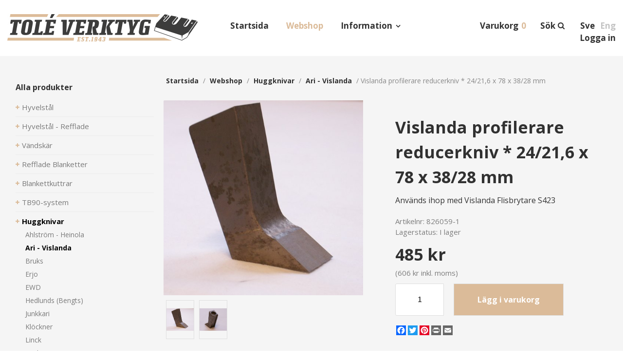

--- FILE ---
content_type: text/html; charset=utf-8
request_url: https://www.tole.se/sv/webshop/produkt/e/430/vislanda-profilerare-reducerkniv-24216-x-78-x-3828-mm/
body_size: 20339
content:


<!DOCTYPE html>

<html lang="sv">
    <head><title>
	Vislanda profilerare reducerkniv * 24/21,6 x 78 x 38/28 mm
</title><meta name="content-language" content="sv" /><meta name="author" content="Webbpartner AB" /><meta name="generator" content="WebbEdit 3.1" /><meta name="robots" content="index,follow,noodp,noydir" /><meta name="viewport" content="width=device-width, initial-scale=1.0" />
        

        <script type="text/javascript" src="//ajax.googleapis.com/ajax/libs/jquery/1.7.2/jquery.min.js"></script>
        <script type="text/javascript">window.jQuery || document.write('<script src="/script/jquery.1.7.2.min.js" type="text/javascript"><\/script>')</script>
        <script src="/script/webbedit.misc.js" type="text/javascript"></script>
        <link href="https://fonts.googleapis.com/css?family=Open+Sans:400,700" rel="stylesheet" /><link href="/Css/font-awesome.min.css" rel="stylesheet" /><link href="/Css/popup.css" rel="stylesheet" />
    <meta property="og:title" content="Vislanda profilerare reducerkniv * 24/21,6 x 78 x 38/28 mm" /><meta property="og:description" content="Vislanda profilerare reducerkniv * 24/21,6 x 78 x 38/28 mm" /><meta property="og:link" content="/sv/webshop/produkt/e/430/vislanda-profilerare-reducerkniv-24216-x-78-x-3828-mm/" /><meta property="og:image" content="https://www.tole.se/Upload/store/pictures/396_vislanda-red-kniv-826059-1.jpg" />
    <link href="/template/css/ProductDetails.css?v=4" rel="stylesheet" type="text/css" />
    <style type="text/css">
        .a2a_svg, .a2a_count { border-radius: 0 !important; }
        .a2a_svg.a2a_s__default.a2a_s_print,
        .a2a_svg.a2a_s__default.a2a_s_email{
            
            background-color: #666 !important;
        }

    </style>
    <script>
        function setupProductImages() {
            var placeholder = $(".large-image-ph"),
                images = $(".product-images .product-image");
            function LoadInPlaceholder(picUrl) {
                placeholder.css("background-image", "url(" + picUrl + ")");
            }
            images.click(function () {
                var pic = $(this);
                LoadInPlaceholder(pic.attr("src"));
            });
            if (images.length > 0) {
                var pic = images[0];
                LoadInPlaceholder(pic.src);
            } else {
                LoadInPlaceholder("/gfx/no-image.jpg");
            }
        }

        $(function () {

            $(document).on("click", ".large-image-ph", function(e){
                var element = e.target;
                var placeholderStyles = window.getComputedStyle(element, null);
                var imageUrl = placeholderStyles.backgroundImage.replace("url(", "").replace(")", "").replace(/"/g, "");
                BigPicture({
                    el: e.target,
                    imgSrc: imageUrl
                });
            });

            $(".product-video").click(function (e) {
                BigPicture({
                    el: e.target,
                    ytSrc: e.target.getAttribute('ytSrc')
                });
            });
            setupProductImages();
        });
    </script>

        <script src="/Script/jquery.hoverIntent.min.js"></script>
        <script src="/Script/mmenu/jquery.mmenu.min.js"></script>
        <script src="/Script/BigPicture.min.js"></script>
        <link href="/Script/mmenu/jquery.mmenu.css" rel="stylesheet" />
        <script type="text/javascript">
            $(document).ready(function () {
                $("#my-menu").mmenu({
                    // options
                    slidingSubmenus: false

                }, {
                    // configuration
                    offCanvas: {
                        pageNodetype: "form"
                    }
                });
            });
        </script>
        <script src="/Script/popup.js"></script>
        <link rel="stylesheet" type="text/css" href="/Menu/Css/ShoppingCartLight.css" />
<link rel="stylesheet" type="text/css" href="/Css/CategoryMenu.css" />
<link rel="stylesheet" type="text/css" href="/Css/base.css" />
<link rel="shortcut icon" type="image/png" href="/upload/favicon/1421029320.png" /><style>/*bildspelet*/

.flex-caption p {
font-size:18px !important;
}

.flex-caption h3 {
    line-height: 1.1em !important;
}

/* meny */
.topmenu ul li.on a {
    color:#DBBB99;
  /*  padding-bottom: 12px; */
    border-bottom: none;
}

.topmenu ul li.li-childs > a:after {
    right: -15px;
}

.headerRight {
  /*  top: 55px; */
}

.priceTax {
    font-size: 12px;
    font-weight: 400;
    padding:5px 0px;
    position: absolute;
    top: -40px;
    right: 0px;
    text-transform: none;
}

#shopping-cart .productcount {
    padding-left: 5px;
}



/*  text under bildspel  */

.startLeft {
    font-size: 20px;
}


/*--*/

#leftmenu .category-menu .lvl-1
{
font-size:15px;
}

#leftmenu .category-menu {
    margin: 12px 0 30px;
    padding-right: 20px;
    font-size: 16px;
}


#leftmenu .category-menu .text {
    padding: 3px 0px;
}


.category-info .sub-category-link {
    background-color:#fff;
}

.category-info .product-list-control .dropdown-control {
    margin:10px 0px;
    font-size:14px;
    background-color:#fff;
}

/*meny2*/
.leftmenu ul li a {
    font-size: 15px;
}

/* produkter */
.product-list .inner-product-item .product-title {
    font-size: 15px;
    font-weight: bold;
}

.product-list .inner-product-item {
    box-shadow: 0px 0px 15px rgba(60,60,60,0.1);
}

/* produktsida */
.product-details .price {
    margin: 10px 0px;
}

.a2a_kit, .a2a_menu, .a2a_modal, .a2a_overlay {
    margin: 20px 0px;
}

.product-details .product-images .large-image-ph {
    background-repeat: no-repeat;
    background-size: cover;
}

.product-breadcrumbs a {
    color: #313131;
    font-weight: bold;
    text-decoration: none;
    margin: 0 5px;
    text-transform: capitalize;
}

/*prenumerera*/
#footer .tbx {
font-size:14px;
}

/*shopping*/
#shopping-cart .button.go-to-checkout {
    padding: 10px;
    text-align: center;
color:#fff;
    background-color: #dabc9a;
    font-size: 20px;
}

.products .cart-summary .summary-row.total {
    background-color: #dabc9a;
}</style><style></style>
<meta name="google-site-verification" content="O274QULZXpXxcXPZ2eN9qsNj5XsSHWNw43FM7nQbfSo" />
<meta name="google-site-verification" content="pEjUdvdeKlRKtTaoH1RBWoWdtEbLT2TPP3cqXAkWnB8" />

<!-- analytics -->
<!-- Global site tag (gtag.js) - Google Analytics -->
<!--
<script async src="" data-consent-src="https://www.googletagmanager.com/gtag/js?id=G-YDDY5L56RL" data-category-consent="cookie_cat_statistic"></script>
<script>
  window.dataLayer = window.dataLayer || [];
  function gtag(){dataLayer.push(arguments);}
  gtag('js', new Date());

  gtag('config', 'G-YDDY5L56RL');
</script>
-->

<!-- Google Tag Manager -->
<script>(function(w,d,s,l,i){w[l]=w[l]||[];w[l].push({'gtm.start':
new Date().getTime(),event:'gtm.js'});var f=d.getElementsByTagName(s)[0],
j=d.createElement(s),dl=l!='dataLayer'?'&l='+l:'';j.async=true;j.src=
'https://www.googletagmanager.com/gtm.js?id='+i+dl;f.parentNode.insertBefore(j,f);
})(window,document,'script','dataLayer','GTM-MR44TJ92');</script>
<!-- End Google Tag Manager -->

<meta name="description" content="Vislanda profilerare reducerkniv * 24/21,6 x 78 x 38/28 mm" /></head>
    <body>
        <!-- Google Tag Manager (noscript) -->
        <noscript><iframe src=https://www.googletagmanager.com/ns.html?id=GTM-MR44TJ92
        height="0" width="0" style="display:none;visibility:hidden"></iframe></noscript>
        <!-- End Google Tag Manager (noscript) -->

        <form name="aspnetForm" method="post" action="/sv/webshop/produkt/e/430/vislanda-profilerare-reducerkniv-24216-x-78-x-3828-mm/" id="aspnetForm">
<div>
<input type="hidden" name="__EVENTTARGET" id="__EVENTTARGET" value="" />
<input type="hidden" name="__EVENTARGUMENT" id="__EVENTARGUMENT" value="" />
<input type="hidden" name="__VIEWSTATE" id="__VIEWSTATE" value="/[base64]/////[base64]/[base64]" />
</div>

<script type="text/javascript">
//<![CDATA[
var theForm = document.forms['aspnetForm'];
if (!theForm) {
    theForm = document.aspnetForm;
}
function __doPostBack(eventTarget, eventArgument) {
    if (!theForm.onsubmit || (theForm.onsubmit() != false)) {
        theForm.__EVENTTARGET.value = eventTarget;
        theForm.__EVENTARGUMENT.value = eventArgument;
        theForm.submit();
    }
}
//]]>
</script>


<script src="/WebResource.axd?d=7lnwcxdJh45r_XTZv2lXKhTglh4YXMhpzp-dPeAgmD7cS7y8EIxTcNForDblGeE_FvCJrPraXm7UW7MWmieKI6vafQyUbzi3IpFnmRPZ-QE1&amp;t=638942282805310136" type="text/javascript"></script>


<script src="/ScriptResource.axd?d=knBGf49c_24TKgFQzIv_gPgDoFQ50kbo-ODRKym_og20SvPxMqxLj4GYuvzUKMv2GJ6biw3RZ0WtAMSgzZD86XccbzMPYHEU4jIyPLVpJtxtHBaaew_A626A2v2Jm7amZ0_n9E2oB4Tv5MEi0bSIAEozxjTNEMzCQHPDfgC7zRvrT9jRDJhQuxHZ8SE8xDOE0&amp;t=32e5dfca" type="text/javascript"></script>
<script type="text/javascript">
//<![CDATA[
if (typeof(Sys) === 'undefined') throw new Error('ASP.NET Ajax client-side framework failed to load.');
//]]>
</script>

<script src="/ScriptResource.axd?d=ypO6QQBrRDGycmLStCI6fxUX6fAOYxxvAS3FA8qXaKvZym3hsMci8kvFyLliYb50ojVEbZyLxre-pqqbWB6pp_iNCUmtTUUPVf0W50ah2-TcVvXV1sQ3BqhRk89zXCMI_E06DJiivLJ6tpW7cmDm3RFAA1-gmFRcZuKuiWN6yddkqXE1tjyA1j9-NL9PLZ4w0&amp;t=32e5dfca" type="text/javascript"></script>
            <script type="text/javascript">
//<![CDATA[
Sys.WebForms.PageRequestManager._initialize('ctl00$ctl11', 'aspnetForm', ['tctl00$ShoppingCartHeader$updPnlShoppingcart','','tctl00$ContentPlaceHolder1$ctl00','','tctl00$UpdatePanel1','','tctl00$NewsletterSubscribe1$ctl00',''], [], [], 90, 'ctl00');
//]]>
</script>

            <div id="wrapper">            
	            <div class="header">                
                    <div class="main-header-wrapper">
                        <div class="inner">                    
                            <a id="responsive-menu-btn" href="#my-menu">
                                <i class="fa fa-bars" aria-hidden="true"></i></a>
                            <a href="/sv" id="logo">
                                <span class="helper"></span>
                                <img id="ctl00_HeaderLogo" src="/Upload/logo/79164723.jpg" alt="logotyp" style="border-width:0px;" />
                            </a>                    
                            
<div class="topmenu">
    <div class="">
        <ul>
            
            <li class="">
                <a href="/sv/startsida/" >Startsida</a>
                
            </li>
            
            <li class="on ">
                <a href="/sv/webshop/" >Webshop</a>
                
            </li>
            
            <li class="li-childs ">
                <a href="/sv/information/" target='_self'>Information</a>
                
                    <ul>
                       
                            <li>
                                <a href="/sv/information/hur-handlar-jag/" >Hur handlar jag?</a>
                            </li>
                        
                            <li>
                                <a href="/sv/information/forsaljningsvillkor/" >Försäljningsvillkor</a>
                            </li>
                        
                            <li>
                                <a href="/sv/information/cookies-och-integritetspolicy/" >Cookies och integritetspolicy</a>
                            </li>
                        
                            <li>
                                <a href="/sv/information/gdpr/" >GDPR</a>
                            </li>
                        
                            <li>
                                <a href="/sv/information/returvillkor/" >Returvillkor</a>
                            </li>
                        
                            <li>
                                <a href="/sv/information/leveranstider/" >Leveranstider</a>
                            </li>
                        
                            <li>
                                <a href="/sv/information/verktyg-for-ovrig-industri/" >Verktyg för övrig industri</a>
                            </li>
                        
                            <li>
                                <a href="/sv/information/om-foretaget/" >Om företaget</a>
                            </li>
                        
                            <li>
                                <a href="/sv/information/kontakta-oss/" >Kontakta oss</a>
                            </li>
                        
                    </ul>
                   
            </li>
            
        </ul>
    </div>
</div>
                            <div class="headerRight">
                                
                                <div id="ctl00_LanguageSelector_language" class="lang">    
    <ul class="clearfix">
        
        <li class="on">
            <a href="/sv/">Sve</a>            
        </li>
        
        <li class="">
            <a href="/en/">Eng</a>            
        </li>
        
    </ul>    
</div>

                                <div class="search">
                                    
<link href="/DefaultControls/css/Search.css" rel="stylesheet" />
<span class="langid" style="display:none;">1</span>
<span class="searchIcon"><span class="searchHeader">Sök</span><i class="fa fa-search fa-flip-horizontal fa-2x" aria-hidden="true"></i></span>
<div id="overlay-search">
    <span class="overlay-search-close">&#935;</span>
    <span class="overlay-search-title">Sök produkter</span>
    <div style="clear:both;"></div>
    <input name="ctl00$Search$tbxOverlaySearch" type="text" id="ctl00_Search_tbxOverlaySearch" class="overlay-search-tbx" autocomplete="off" onkeydown="if(event.which || event.keyCode){if ((event.which == 13) || (event.keyCode == 13)) {return false;}} else {return true}; " />
    <div style="clear:both;"></div>
    <div id="divOverlaySearchResults"></div>
</div>
<script src="/DefaultControls/script/search.js"></script>


                                </div>
                                <div class="cart">
                                    <div id="ctl00_ShoppingCartHeader_updPnlShoppingcart">
	        
        <div id="shopping-cart" class=" clearfix">            
            
            <a href="/sv/e/checkout/" class="avieworder">Varukorg</a>
            <span class="veiw-cart-toggle"><span class="cartHeader">Varukorg</span>
            <span class="productcount">0</span></span>
            <div class="cart-details-container">
                <span class="cart-title">Varukorg</span>
                <div class="close-cart-details">
                    <img src="/gfx/webbedit/x-icon.png" />
                </div>
                <div class="products">
                    
                </div>
                <div class="total-price">
                    <span class="label">Summa</span>
                    <span class="total">0 kr</span>
                </div>
                <div>
                    <a href="/sv/e/checkout/" class="button go-to-checkout">Gå till kassan</a>
                </div>
            </div>
        </div>
    
</div>
<script type="text/javascript">

    function WE_UpdateShoppingcart()
    {
        var updatePanel = 'ctl00_ShoppingCartHeader_updPnlShoppingcart';
        if (updatePanel != null) 
        {
            __doPostBack(updatePanel, '');
        }
        setTimeout(function () {
            $("#shopping-cart").addClass("expanded");
        }, 700);
    }
</script>
                                </div>
                                <div class="login"><a href='/sv/logga-in/'>Logga in</a></div>                 
                                
                                                           
                            </div>
                        </div>                                
  	                </div>            
                </div>
                <div id="ctl00_content" class="content clearfix">
                    <div id="ctl00_divContentInner" class="inner">
                        
                        <div id="leftmenu">
                            
<div class="category-menu">
    <p class="header">Alla produkter</p>
    <div class="item lvl-1"><a class="text" href="/sv/webshop/e/hyvelstal" target="_self">Hyvelstål</a></div><div class="item lvl-1"><a class="text" href="/sv/webshop/e/hyvelstal-refflade" target="_self">Hyvelstål - Refflade</a></div><div class="item lvl-1"><a class="text" href="/sv/webshop/e/vandskar" target="_self">Vändskär</a></div><div class="item lvl-1"><a class="text" href="/sv/webshop/e/refflade-blanketter" target="_self">Refflade Blanketter</a></div><div class="item lvl-1"><a class="text" href="/sv/webshop/e/blankettkuttrar" target="_self">Blankettkuttrar</a></div><div class="item lvl-1"><a class="text" href="/sv/webshop/e/tb90-system" target="_self">TB90-system</a></div><div class="item lvl-1 selected"><a class="text" href="/sv/webshop/e/huggknivar" target="_self">Huggknivar</a><div class="children"><div class="item lvl-2"><a class="text" href="/sv/webshop/e/huggknivar/ahlstrom-heinola" target="_self">Ahlström - Heinola</a></div><div class="item lvl-2 selected"><a class="text" href="/sv/webshop/e/huggknivar/ari-vislanda" target="_self">Ari - Vislanda</a></div><div class="item lvl-2"><a class="text" href="/sv/webshop/e/huggknivar/bruks" target="_self">Bruks</a></div><div class="item lvl-2"><a class="text" href="/sv/webshop/e/huggknivar/erjo" target="_self">Erjo</a></div><div class="item lvl-2"><a class="text" href="/sv/webshop/e/huggknivar/ewd" target="_self">EWD</a></div><div class="item lvl-2"><a class="text" href="/sv/webshop/e/huggknivar/hedlunds-bengts" target="_self">Hedlunds (Bengts)</a></div><div class="item lvl-2"><a class="text" href="/sv/webshop/e/huggknivar/junkkari" target="_self">Junkkari</a></div><div class="item lvl-2"><a class="text" href="/sv/webshop/e/huggknivar/klockner" target="_self">Klöckner</a></div><div class="item lvl-2"><a class="text" href="/sv/webshop/e/huggknivar/linck" target="_self">Linck</a></div><div class="item lvl-2"><a class="text" href="/sv/webshop/e/huggknivar/lindana" target="_self">Lindana</a></div><div class="item lvl-2"><a class="text" href="/sv/webshop/e/huggknivar/ljungstroms" target="_self">Ljungströms</a></div><div class="item lvl-2"><a class="text" href="/sv/webshop/e/huggknivar/s-hamn" target="_self">S-hamn</a></div><div class="item lvl-2"><a class="text" href="/sv/webshop/e/huggknivar/siba" target="_self">Siba</a></div><div class="item lvl-2"><a class="text" href="/sv/webshop/e/huggknivar/sjolins" target="_self">Sjölins</a></div><div class="item lvl-2"><a class="text" href="/sv/webshop/e/huggknivar/vecoplan" target="_self">Vecoplan</a></div><div class="item lvl-2"><a class="text" href="/sv/webshop/e/huggknivar/veisto" target="_self">Veisto</a></div><div class="item lvl-2"><a class="text" href="/sv/webshop/e/huggknivar/ovriga-knivar" target="_self">Övriga knivar</a></div></div></div><div class="item lvl-1"><a class="text" href="/sv/webshop/e/barkrivare-rotreducerare" target="_self">Barkrivare - Rotreducerare</a></div><div class="item lvl-1"><a class="text" href="/sv/webshop/e/svarvknivar" target="_self">Svarvknivar</a></div><div class="item lvl-1"><a class="text" href="/sv/webshop/e/geringsknivar" target="_self">Geringsknivar</a></div><div class="item lvl-1"><a class="text" href="/sv/webshop/e/motstal-klippstal" target="_self">Motstål - Klippstål</a></div><div class="item lvl-1"><a class="text" href="/sv/webshop/e/ovriga-flismaskindelar" target="_self">Övriga Flismaskindelar</a></div><div class="item lvl-1"><a class="text" href="/sv/webshop/e/sagklingor" target="_self">Sågklingor</a></div><div class="item lvl-1"><a class="text" href="/sv/webshop/e/timmersagklingor" target="_self">Timmersågklingor</a></div>
</div>
                        </div>
                        <div id="ctl00_divContentRight" class="contentright">
                            
                            <!--/ ****************** START ****************** /-->
                            
    <div class="product-breadcrumbs">
        <div id="ctl00_ContentPlaceHolder1_Breadcrumb_pnlBreadcrumbs" class="breadcrumbs">
	
    <a href="/" />Startsida</a> / <a href="/sv/webshop/" />webshop</a> / <a href="/sv/webshop/e/huggknivar" />Huggknivar</a> / <a href="/sv/webshop/e/huggknivar/ari-vislanda" />Ari - Vislanda</a> / <span class="current-link">Vislanda profilerare reducerkniv * 24/21,6 x 78 x 38/28 mm</span>

</div>

    </div>
    <div id="ctl00_ContentPlaceHolder1_pnlProductDetails" class="product-details">
	
        <div class="product-info-and-images">
            <div class="product-images">
                <div class="large-image-ph"></div>
                
                        <div class="product-image-wrapper">
                            <div class="product-image-inner-wrapper">
                                <img class="product-image" src="/Upload/store/pictures/396_vislanda-red-kniv-826059-1.jpg" alt="" title=""/>
                            </div>
                        </div>
                    
                        <div class="product-image-wrapper">
                            <div class="product-image-inner-wrapper">
                                <img class="product-image" src="/Upload/store/pictures/397_vislanda1-red-kniv-826059-1.jpg" alt="" title=""/>
                            </div>
                        </div>
                    
            </div>
            <div class="product-general-info">
                <div class="product-general-info-inner">
                    <div id="ctl00_ContentPlaceHolder1_ctl00">
		

                            <h1 class="product-title"><span id="ctl00_ContentPlaceHolder1_lblTitle">Vislanda profilerare reducerkniv * 24/21,6 x 78 x 38/28 mm</span></h1>
                            <h2 class="description-title"></h2>
                            <div class="short-description">
                                Används ihop med Vislanda Flisbrytare S423
                            </div>
                            <div class="short-data">
                                <div>Artikelnr: <span id="ctl00_ContentPlaceHolder1_lblSku" style="color: #7D7D7D;">826059-1</span></div>
                                <div id="ctl00_ContentPlaceHolder1_PnlStock" class="stock">
			
                                    <span>Lagerstatus:</span>
                                    <span id="ctl00_ContentPlaceHolder1_lblInStock" style="color: #7D7D7D;">I lager</span>
                                    
                                
		</div>
                                
                            </div>

                            

                            <div class="">
                                <div class="price">
                                    
                                    <span id="ctl00_ContentPlaceHolder1_lblPrice" class="price-label">485 kr</span>
                                    
                                    <br />
                                    
                                    <span id="ctl00_ContentPlaceHolder1_lblPriceIncVat" class="product-priceincVat">(606 kr inkl. moms)</span>
                                </div>

                                

                                <div id="ctl00_ContentPlaceHolder1_PnlAddToCart" class="button add-to-cart" onkeypress="javascript:return WebForm_FireDefaultButton(event, &#39;ctl00_ContentPlaceHolder1_btnAddToCart&#39;)">
			
                                    <input name="ctl00$ContentPlaceHolder1$tbxAmountToCart" type="text" value="1" id="ctl00_ContentPlaceHolder1_tbxAmountToCart" class="add-to-cart-number" />
                                    <a id="ctl00_ContentPlaceHolder1_btnAddToCart" class="add-to-cart-button" href="javascript:__doPostBack(&#39;ctl00$ContentPlaceHolder1$btnAddToCart&#39;,&#39;&#39;)">Lägg i varukorg</a>
                                
		</div>
                            </div>
                            <div class="validation-error"></div>
                        
	</div>

                    
                    

                    <!-- AddToAny BEGIN -->
                    <div class="a2a_kit a2a_kit_size_20 a2a_default_style">
                    <a class="a2a_button_facebook"></a>
                    <a class="a2a_button_twitter"></a>
                    <a class="a2a_button_pinterest"></a>
                    <a class="a2a_button_print"></a>
                    <a class="a2a_button_email"></a>
                    </div>
                    <script async src="https://static.addtoany.com/menu/page.js"></script>
                    <!-- AddToAny END -->
                    
                    

                </div>
            </div>
        </div>
        <div id="ctl00_ContentPlaceHolder1_pnlFullDescription" class="product-specific-info">
		
            <div><p>Används&nbsp;ihop med&nbsp;Vislanda&nbsp;Flisbrytare <a href="/Admin/Application/Spaw/pgArtItem.php?iId=1070">S423</a>&nbsp;och&nbsp;&nbsp;ställskruv S1129&nbsp; M8 x 30 mm</p></div>
        
	</div>

        

        
    
</div>
    
    


                            <!--/ ******************* END ******************* /-->
                        </div>
                        <div style="clear:both;"></div>
                    </div>
                </div>
                <div style="clear:both;"></div>
                <div id="footer">
                    <div class="inner clearfix">                        
                        <div class="col"><h4>Information</h4><div class="left first"><div class="first"><p><a href="/sv/information/hur-handlar-jag/" target="_self">Hur handlar jag?</a></p></div></div><div class="left"><p><a href="/sv/information/forsaljningsvillkor/" target="_self">Försäljningsvillkor</a></p></div><div class="left"><p><a href="/sv/information/cookies-och-integritetspolicy/" target="_self">Cookies och integritetspolicy</a></p></div><div class="left"><p><a href="/sv/information/gdpr/" target="_self">GDPR</a></p></div><div class="left"><p><a href="/sv/information/returvillkor/" target="_self">Returvillkor</a></p></div><div class="left"><p><a href="/sv/information/leveranstider/" target="_self">Leveranstider</a></p></div><div class="left"><p><a href="/sv/information/verktyg-for-ovrig-industri/" target="_self">Verktyg för övrig industri</a></p></div><div class="left"><p><a href="/sv/information/om-foretaget/" target="_self">Om företaget</a></p></div><div class="left"><p><a href="/sv/information/kontakta-oss/" target="_self">Kontakta oss</a></p></div></div>
                        <div class="col">
<h4 class="footerHeader">Kontakt</h4>
<p>Kontor: 0495-302 29 <br />Best&auml;llningar/order: tole@tole.se</p>
<p>Adress <br />Fabriksgatan 11 <br />577 71 Virserum, Sverige</p>
</div>
<div class="col">
<h4 class="footerHeader">&Ouml;ppettider</h4>
<p>M&aring;ndag - Torsdag: 8:00 - 16:30 <br />Fredag: 8:00 - 13:30</p>
<p>Vid br&aring;dskande leveranser &ouml;vriga tider p&aring; dygnet, ring 073-027 11 34</p>
</div>
                        <div class="col">
                            
                            
                                    <div class="sub-categories-wrapper">
                                        <h4>Våra produkter</h4>
                                        <div class="sub-category-links">
                                
                                    <a class="sub-category-link" href="/sv/webshop/e/hyvelstal" >Hyvelstål</a>
                                
                                    <a class="sub-category-link" href="/sv/webshop/e/hyvelstal-refflade" >Hyvelstål - Refflade</a>
                                
                                    <a class="sub-category-link" href="/sv/webshop/e/vandskar" >Vändskär</a>
                                
                                    <a class="sub-category-link" href="/sv/webshop/e/refflade-blanketter" >Refflade Blanketter</a>
                                
                                    <a class="sub-category-link" href="/sv/webshop/e/blankettkuttrar" >Blankettkuttrar</a>
                                
                                    <a class="sub-category-link" href="/sv/webshop/e/tb90-system" >TB90-system</a>
                                
                                    <a class="sub-category-link" href="/sv/webshop/e/huggknivar" >Huggknivar</a>
                                
                                    <a class="sub-category-link" href="/sv/webshop/e/barkrivare-rotreducerare" >Barkrivare - Rotreducerare</a>
                                
                                    <a class="sub-category-link" href="/sv/webshop/e/svarvknivar" >Svarvknivar</a>
                                
                                    <a class="sub-category-link" href="/sv/webshop/e/geringsknivar" >Geringsknivar</a>
                                
                                    <a class="sub-category-link" href="/sv/webshop/e/motstal-klippstal" >Motstål - Klippstål</a>
                                
                                    <a class="sub-category-link" href="/sv/webshop/e/ovriga-flismaskindelar" >Övriga Flismaskindelar</a>
                                
                                    <a class="sub-category-link" href="/sv/webshop/e/sagklingor" >Sågklingor</a>
                                
                                    <a class="sub-category-link" href="/sv/webshop/e/timmersagklingor" >Timmersågklingor</a>
                                
                                        </div>
                                    </div>
                                
                        </div>
                    </div>
                    <div class="inner clearfix">
                        <div class="col logoCol"><img src="/gfx/footer_logo.png" alt="Tolé Verktyg" /></div>
                        <div class="col large">
                            <div id="ctl00_footerSwedish">Tolé Vertyg AB
Vi tillverkar i huvudsak verktyg för träbearbetning, då främst till trä- & skogsindustrin, sågverk, hyvleri och inte minst verktyg för hobbysnickaren. Våra verktyg används dock även inom plast-, metall- och förpackningsindustrin m.m.<br /><br />

Vi levererar uteslutande våra produkter i en hög och jämn kvalité och lagerför det mesta av standardprodukter för en snabb och säker leverans. Specialverktyg utförs från enstyck till stora antal. Kontakta oss gärna och för offert.
                            </div>
                            

                        </div>                        
                        <div class="col">
                            <h4>Prenumerera på vårt nyhetsbrev</h4>
                            <div id="ctl00_Panel1" class="registration clearfix">
	                            
                                
                                <div id="ctl00_UpdatePanel1">
		                                    
                                        <div id="ctl00_NewsletterSubscribe1_ctl00">
			
        <div id="ctl00_NewsletterSubscribe1_pnlSubscribe" class="newsletter-subscribe" onkeypress="javascript:return WebForm_FireDefaultButton(event, &#39;ctl00_NewsletterSubscribe1_btnSubscribe&#39;)">
				
            <input name="ctl00$NewsletterSubscribe1$tbxEmail" type="text" id="ctl00_NewsletterSubscribe1_tbxEmail" class="tbx" placeholder="Din e-postadress" />
            <input type="submit" name="ctl00$NewsletterSubscribe1$btnSubscribe" value="Skicka" id="ctl00_NewsletterSubscribe1_btnSubscribe" class="btn headerFont" />
        
			</div>
        
        
    
		</div>
                                                         
                                        
                                    
	</div>                        
                            
</div>   
                            <div class="rating">                                 
                                <img src="/gfx/SIGILL.png" alt="Högsta kreditvärdighet"/>
                                <a target="_blank" href="http://www.soliditet.se/lang/sv_SE/RatingGuideline" style="text-decoration: none;"><img id="img_273_73_px" height="73" width="273" src="https://merit.soliditet.se/merit/imageGenerator/display?lang=SE&amp;country=SE&amp;cId=fnOBrtu9XzSoDhf4VvCF2Q%3D%3D&amp;cUid=Ggh3GR69Ckg%3D&amp;imgType=img_273_73_px" alt="Vi är ett kreditvärdigt företag enligt Soliditets värderingssystem som baserar sig på en mängd olika beslutsregler. Denna uppgift är alltid aktuell, informationen uppdateras dagligen via Soliditets databas." oncontextmenu="return false" style="border: 0px;" title="Vi är ett kreditvärdigt företag enligt Soliditets värderingssystem som baserar sig på en mängd olika beslutsregler. Denna uppgift är alltid aktuell, informationen uppdateras dagligen via Soliditets databas."></a>               
                                <img src="/gfx/eulogo_web_h.jpg" alt="EU logotype" />
                                
                            </div>
                        </div>
                    </div>
                    <p class="about" style="text-align:center; padding:20px 0 0 0; font-size:smaller;">Produktion & design: Webbpartner</p>
                    
                </div>                
                
<div id="my-menu">
    <ul><li><a href="/sv/startsida/" target="_self">Startsida</a></li><li><a href="/sv/webshop/" target="_self">Webshop</a><ul><li><a href="/sv/webshop/e/hyvelstal" target="">Hyvelstål</a><ul><li><a href="/sv/webshop/e/hyvelstal/hicrom-13-cr" target="">Hicrom 13% Cr</a><ul><li><a href="/sv/webshop/e/hyvelstal/hicrom-13-cr/30-x-3-mm-13-cr" target="">30 x 3 mm 13% Cr</a></li><li><a href="/sv/webshop/e/hyvelstal/hicrom-13-cr/35-x-3-mm-13-cr" target="">35 x 3 mm 13% Cr</a></li><li><a href="/sv/webshop/e/hyvelstal/hicrom-13-cr/barkomat-stalstallare-for-kutter" target="">BarkOmat - Stålställare för kutter</a></li></ul></li><li><a href="/sv/webshop/e/hyvelstal/hss-6-w" target="">HSS 6 % W</a><ul><li><a href="/sv/webshop/e/hyvelstal/hss-6-w/25-x-3-mm-hss-6-w" target="">25 x 3 mm HSS 6% W</a></li><li><a href="/sv/webshop/e/hyvelstal/hss-6-w/30-x-3-mm-hss-6-w" target="">30 x 3 mm HSS 6% W</a></li><li><a href="/sv/webshop/e/hyvelstal/hss-6-w/35-x-3-mm-hss-6-w" target="">35 x 3 mm HSS  6% W</a></li><li><a href="/sv/webshop/e/hyvelstal/hss-6-w/barkomat-stalstallare-for-kutter" target="">BarkOmat - Stålställare för kutter</a></li></ul></li><li><a href="/sv/webshop/e/hyvelstal/hw-belagda" target="">HW-belagda</a><ul><li><a href="/sv/webshop/e/hyvelstal/hw-belagda/25-x-3-mm-hw-belagda" target="">25 x 3 mm HW-belagda.</a></li><li><a href="/sv/webshop/e/hyvelstal/hw-belagda/30-x-3-mm-hw-belagda" target="">30 x 3 mm HW-belagda.</a></li><li><a href="/sv/webshop/e/hyvelstal/hw-belagda/35-x-3-mm-hw-belagda" target="">35 x 3 mm  HW-belagda.</a></li><li><a href="/sv/webshop/e/hyvelstal/hw-belagda/barkomat-stalstallare-for-kutter" target="">BarkOmat - Stålställare för kutter</a></li></ul></li><li><a href="/sv/webshop/e/hyvelstal/hyvelstal-super-steel-" target="">Hyvelstål Super-Steel  </a><ul><li><a href="/sv/webshop/e/hyvelstal/hyvelstal-super-steel-/30-x-3-mm" target="">30 x 3 mm</a></li><li><a href="/sv/webshop/e/hyvelstal/hyvelstal-super-steel-/35-x-3-mm" target="">35 x 3 mm</a></li><li><a href="/sv/webshop/e/hyvelstal/hyvelstal-super-steel-/30-x-4-mm-refflade" target="">30 x 4 mm, refflade</a></li><li><a href="/sv/webshop/e/hyvelstal/hyvelstal-super-steel-/barkomat-stalstallare-for-kutter" target="">BarkOmat - Stålställare för kutter</a></li></ul></li><li><a href="/sv/webshop/e/hyvelstal/hobbymaskiner-hss" target="">Hobbymaskiner - HSS</a><ul><li><a href="/sv/webshop/e/hyvelstal/hobbymaskiner-hss/black-decker-bosch" target="">Black & Decker - Bosch</a></li><li><a href="/sv/webshop/e/hyvelstal/hobbymaskiner-hss/dewalt" target="">DeWalt</a></li><li><a href="/sv/webshop/e/hyvelstal/hobbymaskiner-hss/ejca-electra-emco-inca" target="">Ejca - Electra - Emco - Inca</a></li><li><a href="/sv/webshop/e/hyvelstal/hobbymaskiner-hss/hitachi-holz-her" target="">Hitachi - Holz-Her</a></li><li><a href="/sv/webshop/e/hyvelstal/hobbymaskiner-hss/kity-leitz" target="">Kity - Leitz</a></li><li><a href="/sv/webshop/e/hyvelstal/hobbymaskiner-hss/logosol-morten" target="">Logosol - Morten</a></li><li><a href="/sv/webshop/e/hyvelstal/hobbymaskiner-hss/luna-lurem" target="">Luna - Lurem</a></li><li><a href="/sv/webshop/e/hyvelstal/hobbymaskiner-hss/makita-minimax" target="">Makita - MiniMax</a></li><li><a href="/sv/webshop/e/hyvelstal/hobbymaskiner-hss/robland-rojek-ryobi" target="">Robland - Rojek - Ryobi</a></li><li><a href="/sv/webshop/e/hyvelstal/hobbymaskiner-hss/scheppach" target="">Scheppach</a></li><li><a href="/sv/webshop/e/hyvelstal/hobbymaskiner-hss/barkomat-stalstallare-for-kutter" target="">BarkOmat - Stålställare för kutter</a></li></ul></li><li><a href="/sv/webshop/e/hyvelstal/hobbymaskiner-hw-belagda" target="">Hobbymaskiner HW-belagda</a><ul><li><a href="/sv/webshop/e/hyvelstal/hobbymaskiner-hw-belagda/logosol-morten" target="">Logosol - Morten</a></li><li><a href="/sv/webshop/e/hyvelstal/hobbymaskiner-hw-belagda/kity-kdr-leitz" target="">Kity - KDR - Leitz</a></li><li><a href="/sv/webshop/e/hyvelstal/hobbymaskiner-hw-belagda/robland-rojek-ryobi" target="">Robland - Rojek - Ryobi</a></li><li><a href="/sv/webshop/e/hyvelstal/hobbymaskiner-hw-belagda/makita-minimax" target="">Makita - MiniMax</a></li><li><a href="/sv/webshop/e/hyvelstal/hobbymaskiner-hw-belagda/hitachi-holz-her" target="">Hitachi - Holz-Her</a></li><li><a href="/sv/webshop/e/hyvelstal/hobbymaskiner-hw-belagda/ejca-electra-emco" target="">Ejca - Electra - Emco</a></li><li><a href="/sv/webshop/e/hyvelstal/hobbymaskiner-hw-belagda/black-decker-bosch" target="">Black & Decker - Bosch</a></li><li><a href="/sv/webshop/e/hyvelstal/hobbymaskiner-hw-belagda/dewalt" target="">DeWalt</a></li><li><a href="/sv/webshop/e/hyvelstal/hobbymaskiner-hw-belagda/inca" target="">Inca</a></li><li><a href="/sv/webshop/e/hyvelstal/hobbymaskiner-hw-belagda/scheppach" target="">Scheppach</a></li><li><a href="/sv/webshop/e/hyvelstal/hobbymaskiner-hw-belagda/barkomat-stalstallare-for-kutter" target="">BarkOmat - Stålställare för kutter</a></li></ul></li></ul></li><li><a href="/sv/webshop/e/hyvelstal-refflade" target="">Hyvelstål - Refflade</a><ul><li><a href="/sv/webshop/e/hyvelstal-refflade/30-x-4-mm-hss-6-w" target="">30 x 4 mm HSS 6% W</a></li></ul></li><li><a href="/sv/webshop/e/vandskar" target="">Vändskär</a><ul><li><a href="/sv/webshop/e/vandskar/barke-bruck" target="">Barke-Bruck</a><ul><li><a href="/sv/webshop/e/vandskar/barke-bruck/hobbymaskiner-kobalt-hss-e" target="">Hobbymaskiner Kobalt  - HSS-E</a></li><li><a href="/sv/webshop/e/vandskar/barke-bruck/hobbymaskiner-trisolid-cr" target="">Hobbymaskiner Trisolid - Cr</a></li><li><a href="/sv/webshop/e/vandskar/barke-bruck/trimetall-hss-e" target="">TriMetall - HSS-E</a></li><li><a href="/sv/webshop/e/vandskar/barke-bruck/trisolid-cr" target="">TriSolid - Cr</a></li><li><a href="/sv/webshop/e/vandskar/barke-bruck/komplett-set" target="">Komplett Set</a></li><li><a href="/sv/webshop/e/vandskar/barke-bruck/hallare-solidur" target="">Hållare - Solidur</a></li></ul></li><li><a href="/sv/webshop/e/vandskar/felder" target="">Felder</a><ul><li><a href="/sv/webshop/e/vandskar/felder/trimetall-hss-e" target="">TriMetall - HSS-E</a></li><li><a href="/sv/webshop/e/vandskar/felder/trisolid-cr" target="">TriSolid - Cr</a></li></ul></li><li><a href="/sv/webshop/e/vandskar/hammer" target="">Hammer</a><ul><li><a href="/sv/webshop/e/vandskar/hammer/trimetall-hss-e" target="">TriMetall - HSS-E</a></li><li><a href="/sv/webshop/e/vandskar/hammer/trisolid-cr" target="">TriSolid - Cr</a></li></ul></li><li><a href="/sv/webshop/e/vandskar/tersa" target="">TERSA</a><ul><li><a href="/sv/webshop/e/vandskar/tersa/trimetall-hss-e" target="">TriMetall - HSS-E</a></li><li><a href="/sv/webshop/e/vandskar/tersa/trisolid-cr" target="">TriSolid -  Cr</a></li><li><a href="/sv/webshop/e/vandskar/tersa/tersocarb-hw" target="">TersoCarb - HW</a></li><li><a href="/sv/webshop/e/vandskar/tersa/supersteel-st-2" target="">SuperSteel ST-2</a></li></ul></li><li><a href="/sv/webshop/e/vandskar/ovriga-vandskar-hm" target="">Övriga Vändskär HM</a></li></ul></li><li><a href="/sv/webshop/e/refflade-blanketter" target="">Refflade Blanketter</a><ul><li><a href="/sv/webshop/e/refflade-blanketter/hss-6-w" target="">HSS 6% W</a><ul><li><a href="/sv/webshop/e/refflade-blanketter/hss-6-w/40-x-8-mm" target="">40 x 8 mm</a></li><li><a href="/sv/webshop/e/refflade-blanketter/hss-6-w/50-x-8-mm" target="">50 x 8 mm</a></li><li><a href="/sv/webshop/e/refflade-blanketter/hss-6-w/60-x-8-mm" target="">60 x 8 mm</a></li><li><a href="/sv/webshop/e/refflade-blanketter/hss-6-w/70-x-8-mm" target="">70 x 8 mm</a></li></ul></li><li><a href="/sv/webshop/e/refflade-blanketter/hw-belagda" target="">HW-belagda</a><ul><li><a href="/sv/webshop/e/refflade-blanketter/hw-belagda/30-x-8-mm" target="">30 x 8 mm</a></li><li><a href="/sv/webshop/e/refflade-blanketter/hw-belagda/35-40-x-8-mm" target="">35-40 x 8 mm</a></li><li><a href="/sv/webshop/e/refflade-blanketter/hw-belagda/50-x-8-mm" target="">50 x 8 mm</a></li><li><a href="/sv/webshop/e/refflade-blanketter/hw-belagda/60-x-10-mm" target="">60 x 10 mm</a></li></ul></li><li><a href="/sv/webshop/e/refflade-blanketter/blindstal-20-x-8-mm" target="">Blindstål 20 x 8 mm</a></li></ul></li><li><a href="/sv/webshop/e/blankettkuttrar" target="">Blankettkuttrar</a><ul><li><a href="/sv/webshop/e/blankettkuttrar/d106-mm" target="">D=106 mm</a></li><li><a href="/sv/webshop/e/blankettkuttrar/d122-mm" target="">D=122 mm</a></li></ul></li><li><a href="/sv/webshop/e/tb90-system" target="">TB90-system</a><ul><li><a href="/sv/webshop/e/tb90-system/hss-6" target="">HSS 6%</a></li></ul></li><li><a href="/sv/webshop/e/huggknivar" target="">Huggknivar</a><ul><li><a href="/sv/webshop/e/huggknivar/ahlstrom-heinola" target="">Ahlström - Heinola</a></li><li><a href="/sv/webshop/e/huggknivar/ari-vislanda" target="">Ari - Vislanda</a></li><li><a href="/sv/webshop/e/huggknivar/bruks" target="">Bruks</a></li><li><a href="/sv/webshop/e/huggknivar/erjo" target="">Erjo</a></li><li><a href="/sv/webshop/e/huggknivar/ewd" target="">EWD</a></li><li><a href="/sv/webshop/e/huggknivar/hedlunds-bengts" target="">Hedlunds (Bengts)</a></li><li><a href="/sv/webshop/e/huggknivar/junkkari" target="">Junkkari</a></li><li><a href="/sv/webshop/e/huggknivar/klockner" target="">Klöckner</a></li><li><a href="/sv/webshop/e/huggknivar/linck" target="">Linck</a></li><li><a href="/sv/webshop/e/huggknivar/lindana" target="">Lindana</a></li><li><a href="/sv/webshop/e/huggknivar/ljungstroms" target="">Ljungströms</a></li><li><a href="/sv/webshop/e/huggknivar/s-hamn" target="">S-hamn</a></li><li><a href="/sv/webshop/e/huggknivar/siba" target="">Siba</a></li><li><a href="/sv/webshop/e/huggknivar/sjolins" target="">Sjölins</a></li><li><a href="/sv/webshop/e/huggknivar/vecoplan" target="">Vecoplan</a></li><li><a href="/sv/webshop/e/huggknivar/veisto" target="">Veisto</a></li><li><a href="/sv/webshop/e/huggknivar/ovriga-knivar" target="">Övriga knivar</a></li></ul></li><li><a href="/sv/webshop/e/barkrivare-rotreducerare" target="">Barkrivare - Rotreducerare</a></li><li><a href="/sv/webshop/e/svarvknivar" target="">Svarvknivar</a></li><li><a href="/sv/webshop/e/geringsknivar" target="">Geringsknivar</a></li><li><a href="/sv/webshop/e/motstal-klippstal" target="">Motstål - Klippstål</a><ul><li><a href="/sv/webshop/e/motstal-klippstal/klippstal" target="">Klippstål</a><ul><li><a href="/sv/webshop/e/motstal-klippstal/klippstal/erjo" target="">Erjo</a></li></ul></li><li><a href="/sv/webshop/e/motstal-klippstal/motstal" target="">Motstål</a><ul><li><a href="/sv/webshop/e/motstal-klippstal/motstal/s-hamn" target="">S-hamn</a></li><li><a href="/sv/webshop/e/motstal-klippstal/motstal/poma" target="">Poma</a></li><li><a href="/sv/webshop/e/motstal-klippstal/motstal/morbark" target="">Morbark</a></li><li><a href="/sv/webshop/e/motstal-klippstal/motstal/bruks" target="">Bruks</a></li><li><a href="/sv/webshop/e/motstal-klippstal/motstal/siba" target="">Siba</a></li><li><a href="/sv/webshop/e/motstal-klippstal/motstal/ari" target="">Ari</a></li><li><a href="/sv/webshop/e/motstal-klippstal/motstal/ahlstrom-heinola" target="">Ahlström - Heinola</a></li><li><a href="/sv/webshop/e/motstal-klippstal/motstal/erjo" target="">Erjo</a></li><li><a href="/sv/webshop/e/motstal-klippstal/motstal/ovriga-motstal" target="">Övriga motstål</a></li><li><a href="/sv/webshop/e/motstal-klippstal/motstal/bengts-hedlunds" target="">Bengts (Hedlunds)</a></li><li><a href="/sv/webshop/e/motstal-klippstal/motstal/sjolins" target="">Sjölins</a></li></ul></li></ul></li><li><a href="/sv/webshop/e/ovriga-flismaskindelar" target="">Övriga Flismaskindelar</a><ul><li><a href="/sv/webshop/e/ovriga-flismaskindelar/knivhallare" target="">Knivhållare</a><ul><li><a href="/sv/webshop/e/ovriga-flismaskindelar/knivhallare/erjo-siba-" target="">Erjo -  Siba </a></li><li><a href="/sv/webshop/e/ovriga-flismaskindelar/knivhallare/spc-" target="">SPC </a></li><li><a href="/sv/webshop/e/ovriga-flismaskindelar/knivhallare/sjolins-" target="">Sjölins </a></li><li><a href="/sv/webshop/e/ovriga-flismaskindelar/knivhallare/jenz" target="">Jenz</a></li><li><a href="/sv/webshop/e/ovriga-flismaskindelar/knivhallare/kesla" target="">Kesla</a></li></ul></li><li><a href="/sv/webshop/e/ovriga-flismaskindelar/knivfaste" target="">Knivfäste</a><ul><li><a href="/sv/webshop/e/ovriga-flismaskindelar/knivfaste/erjo-" target="">Erjo </a></li><li><a href="/sv/webshop/e/ovriga-flismaskindelar/knivfaste/bruks" target="">Bruks</a></li></ul></li><li><a href="/sv/webshop/e/ovriga-flismaskindelar/knivoverfall" target="">Knivöverfall</a><ul><li><a href="/sv/webshop/e/ovriga-flismaskindelar/knivoverfall/erjo" target="">Erjo</a></li><li><a href="/sv/webshop/e/ovriga-flismaskindelar/knivoverfall/bruks" target="">Bruks</a></li><li><a href="/sv/webshop/e/ovriga-flismaskindelar/knivoverfall/ovriga" target="">Övriga</a></li></ul></li><li><a href="/sv/webshop/e/ovriga-flismaskindelar/bultar-stall-och-pinnskruvar" target="">Bultar, Ställ- och Pinnskruvar</a><ul><li><a href="/sv/webshop/e/ovriga-flismaskindelar/bultar-stall-och-pinnskruvar/muttrar-och-brickor" target="">Muttrar och brickor</a></li><li><a href="/sv/webshop/e/ovriga-flismaskindelar/bultar-stall-och-pinnskruvar/bultar" target="">Bultar</a></li><li><a href="/sv/webshop/e/ovriga-flismaskindelar/bultar-stall-och-pinnskruvar/pinnskruvar" target="">Pinnskruvar</a></li><li><a href="/sv/webshop/e/ovriga-flismaskindelar/bultar-stall-och-pinnskruvar/stallskruvar" target="">Ställskruvar</a></li></ul></li><li><a href="/sv/webshop/e/ovriga-flismaskindelar/bruks-ovriga-delar" target="">BRUKS - Övriga delar</a></li></ul></li><li><a href="/sv/webshop/e/sagklingor" target="">Sågklingor</a><ul><li><a href="/sv/webshop/e/sagklingor/sagklingor-hw-bestyckade" target="">Sågklingor HW- bestyckade</a><ul><li><a href="/sv/webshop/e/sagklingor/sagklingor-hw-bestyckade/kap-justersagklinga-10ba20" target="">Kap- & Justersågklinga 10BA20</a></li><li><a href="/sv/webshop/e/sagklingor/sagklingor-hw-bestyckade/kap-klyvklinga-20aa55-med-spanbegransare" target="">Kap- & Klyvklinga 20AA55 med spånbegränsare</a></li><li><a href="/sv/webshop/e/sagklingor/sagklingor-hw-bestyckade/alu-klinga-5ea" target="">"ALU" Klinga 5EA</a></li><li><a href="/sv/webshop/e/sagklingor/sagklingor-hw-bestyckade/alu-klinga-5ea-1" target="">"ALU" Klinga -5EA -1</a></li><li><a href="/sv/webshop/e/sagklingor/sagklingor-hw-bestyckade/dry-cut-3ba" target="">Dry cut 3BA</a></li><li><a href="/sv/webshop/e/sagklingor/sagklingor-hw-bestyckade/elhandsagklinga-ba" target="">Elhandsågklinga BA</a></li><li><a href="/sv/webshop/e/sagklingor/sagklingor-hw-bestyckade/juster-formatsagklinga-10ea-" target="">Juster- & Formatsågklinga 10EA </a></li><li><a href="/sv/webshop/e/sagklingor/sagklingor-hw-bestyckade/juster-formatsagklinga-5ea" target="">Juster- & Formatsågklinga 5EA</a></li><li><a href="/sv/webshop/e/sagklingor/sagklingor-hw-bestyckade/kap-justersagklinga-10ba16" target="">Kap- & Justersågklinga 10BA16</a></li><li><a href="/sv/webshop/e/sagklingor/sagklingor-hw-bestyckade/kap-juster-formatsagklinga-5ba11" target="">Kap-, Juster- & Formatsågklinga 5BA11</a></li><li><a href="/sv/webshop/e/sagklingor/sagklingor-hw-bestyckade/kap-juster-formatsagklinga-5ba13" target="">Kap-, Juster- & Formatsågklinga 5BA13</a></li><li><a href="/sv/webshop/e/sagklingor/sagklingor-hw-bestyckade/kap-justersagklinga-5ba11" target="">Kap- & Justersågklinga 5BA11</a></li><li><a href="/sv/webshop/e/sagklingor/sagklingor-hw-bestyckade/kap-justersagklinga-5ba13" target="">Kap- & Justersågklinga 5BA13</a></li><li><a href="/sv/webshop/e/sagklingor/sagklingor-hw-bestyckade/kap-justersagklinga-5ba" target="">Kap- & Justersågklinga -5BA</a></li><li><a href="/sv/webshop/e/sagklingor/sagklingor-hw-bestyckade/kap-klyvklinga-15ba26" target="">Kap- & Klyvklinga 15BA26</a></li><li><a href="/sv/webshop/e/sagklingor/sagklingor-hw-bestyckade/kap-klyvklinga-20ba35-med-spanbegransare" target="">Kap- & Klyvklinga 20BA35 med spånbegränsare</a></li><li><a href="/sv/webshop/e/sagklingor/sagklingor-hw-bestyckade/klyvklinga-20aa" target="">Klyvklinga 20AA</a></li><li><a href="/sv/webshop/e/sagklingor/sagklingor-hw-bestyckade/rensskarklinga" target="">Rensskärklinga</a></li><li><a href="/sv/webshop/e/sagklingor/sagklingor-hw-bestyckade/ritsklinga-2-delade-10aa" target="">Ritsklinga 2-delade 10AA</a></li><li><a href="/sv/webshop/e/sagklingor/sagklingor-hw-bestyckade/sparklinga-10aa" target="">Spårklinga 10AA</a></li></ul></li><li><a href="/sv/webshop/e/sagklingor/vedkapklinga" target="">Vedkapklinga</a><ul><li><a href="/sv/webshop/e/sagklingor/vedkapklinga/chrom-vanadium" target="">Chrom-Vanadium</a></li><li><a href="/sv/webshop/e/sagklingor/vedkapklinga/hw" target="">HW</a></li></ul></li></ul></li><li><a href="/sv/webshop/e/timmersagklingor" target="">Timmersågklingor</a><ul><li><a href="/sv/webshop/e/timmersagklingor/timmersagklingor-crom-nickelstal-" target="">Timmersågklingor Crom-Nickelstål </a></li><li><a href="/sv/webshop/e/timmersagklingor/timmersagklingor-hw-bestyckade" target="">Timmersågklingor HW-bestyckade</a></li><li><a href="/sv/webshop/e/timmersagklingor/timmersagklingor-stellite" target="">Timmersågklingor Stellite</a></li></ul></li></ul></li><li><a href="/sv/information/hur-handlar-jag/" target="_self">Information</a><ul><li><a href="/sv/information/hur-handlar-jag/" target="_self">Hur handlar jag?</a></li><li><a href="/sv/information/forsaljningsvillkor/" target="_self">Försäljningsvillkor</a></li><li><a href="/sv/information/cookies-och-integritetspolicy/" target="_self">Cookies och integritetspolicy</a></li><li><a href="/sv/information/gdpr/" target="_self">GDPR</a></li><li><a href="/sv/information/returvillkor/" target="_self">Returvillkor</a></li><li><a href="/sv/information/leveranstider/" target="_self">Leveranstider</a></li><li><a href="/sv/information/verktyg-for-ovrig-industri/" target="_self">Verktyg för övrig industri</a></li><li><a href="/sv/information/om-foretaget/" target="_self">Om företaget</a></li><li><a href="/sv/information/kontakta-oss/" target="_self">Kontakta oss</a></li></ul></li></ul>
</div>
            </div>
             
        
<div>

	<input type="hidden" name="__VIEWSTATEGENERATOR" id="__VIEWSTATEGENERATOR" value="094E1366" />
	<input type="hidden" name="__EVENTVALIDATION" id="__EVENTVALIDATION" value="/wEdAAZyOtjyG+/7/QASPe3PN4Nrkne9dbS97+IEzlGlLmjfhiYpv4O0kPIzh3CWctGlD7kfzd0GfsHjzhzLJsMY5ews3NJfZr9KdWrqwNNHse0rRw3jgOkWctl7+xPAL1REHGDIcRCzWZY4+wQYj/qf/TU24m6mlmGBh9vfmrRbYp6AtA==" />
</div></form>
        

    </body>
</html>

--- FILE ---
content_type: text/css
request_url: https://www.tole.se/Css/popup.css
body_size: 714
content:
.popup-overlay {
    height: 100%;
    width: 100%;
    overflow: hidden;
    overflow-x: hidden;
    position: fixed;
    left: 0;
    top: 0;
    z-index: 999 !important;
    padding: 0px;
    text-align: left;
    background: rgba(0,0,0,0.8);
    zoom: 1;
    display: none;
    color: #ffffff;
    box-sizing: border-box;
}

    .popup-overlay .close {
        text-decoration: none;
        font-size: 18px;
        line-height: 30px;
        position: fixed;
        top: 40px;
        right: 15px;
        padding: 0 5px;
        margin: 0;
        cursor: pointer;
        display: block;
        text-transform: uppercase;
        text-shadow: 0 1px 4px rgba(0,0,0,.5);
    }

        .popup-overlay .close i {
            color: #1b1b1b;
            background-color: #ffffff;
            -webkit-border-radius: 50%;
            -moz-border-radius: 50%;
            border-radius: 50%;
            width: 30px;
            height: 30px;
            font-weight: 200;
            text-align: center;
            line-height: 30px;
            vertical-align: middle;
            margin-bottom: 5px;
        }

    .popup-overlay .overlay-content {
        position: relative;
        width: 75%;
        height: 100%;
        margin: 0px auto;
        box-sizing: border-box;
    }

        .popup-overlay .overlay-content .overlay-images {
            width: 100%;
            max-height: 100%;
            height: auto;
            display: block;
            margin: 0 auto;
            position: absolute;
            top: 50%;
            left: 50%;
            transform: translate(-50%, -50%);
            text-align: center;
            padding: 20px;
            box-sizing: border-box;
        }

.popupH {
    display: block;
    width: 100%;
    max-width: 100%;
    box-sizing: border-box;
    height: auto;
}

.popupImg {
    display: block;
    width: 100%;
    max-width: 1300px;
    box-sizing: border-box;
    height: auto;
    margin:auto;
}

.popupV {
    display: none;
    height: 100%;
    max-height: 100%;
    box-sizing: border-box;
    width: 100%;
}

@media screen and (max-width: 1300px) and (orientation: landscape) {
    .popupH {
        display: block !important;
    }

    .popupV {
        display: none !important;
    }
}

@media screen and (max-width: 860px) and (orientation: portrait) {
    .popupH {
        display: none !important;
    }

    .popupV {
        display: block !important;
    }
}


@media screen and (max-width: 480px) {
    .popup-overlay .close i {
        padding: 0 0px 0 7px;
        width: 25px;
    }
}


--- FILE ---
content_type: text/css
request_url: https://www.tole.se/template/css/ProductDetails.css?v=4
body_size: 2188
content:
#wrapper #content {
    background-color: #fff;
}
.product-breadcrumbs {
    font-size: 14px;
    margin: 0 0 20px;
    color: #888;
}
.product-breadcrumbs a{
    color: #888;
    text-decoration: none;
    margin: 0 5px;
    text-transform: capitalize;
}
.product-details {
    color: #333;
    font-size: 16px;
}
.product-details .description-title{
    margin: 0;
}
.product-details .product-info-and-images {
    overflow: hidden;
    margin-top:30px;
    margin-bottom:30px;
    border-radius: 2px;
}
.product-details .product-general-info{
    width: 50%;
    float: right;
    margin-top:30px;
}
.product-details .product-general-info-inner{
    padding: 0 20px;
}
.product-details .product-general-info .product-title{    
    color: #313131;
    font-size: 34px;
}
.product-details .product-general-info .short-description{
    margin: 10px 0 20px;
}
.product-details .stock{
    margin: 0;
}
.product-details .stock .status{
    font-weight: 700;
}
.product-details .short-data{
    font-size: 15px;
    color:#7D7D7D;
}

    .product-details .price-label {
        font-size: 34px;
        color: #313131;
        font-weight: 700;
    }

    .product-details .product-priceincVat {
        color: #7D7D7D;
        font-size:15px;
        font-weight:normal;
        display:inline-block;
    }
.product-details .price .campaign {
    color: red;
    font-weight: 700;
}
.product-details .price .old-price{
    font-size: 14px;
    color: #7f7f7f;
    font-weight: 400;
}
.button.add-to-cart{
    padding: 0 0 0 40px;
    margin: 10px 0;
    /*border: 1px solid #dedede;*/
    overflow: hidden;
    /*height: 50px;
    line-height: 50px;*/
    background-color: transparent;
    position: relative;
}
.button.add-to-cart .add-to-cart-number{
    -moz-appearance: none;
    -webkit-appearance: none;
    position: absolute;
    left: 0;
    top: 0;
    bottom: 0;
    width: 100px;
    height: 100%;
    display: block;
    border: none;
    text-align: center;
    font-size: 16px;
    border-radius: 3px 0 0 3px;
    /*border-right: 1px solid #bbb;*/
    border: 1px solid #dedede;
}

.button.add-to-cart .add-to-cart-button{
    display: block;
    padding: 20px 15px;
    background-color: #DBBB99;
    color:#ffffff;
    font-weight:700;
    text-align:center;
    text-decoration:none;
    /*width:auto;*/
    white-space:nowrap;
    border: 1px solid #dedede;
    margin-left:80px;
    width:60%;
}

.call-for-price-button {
    display: block;
    padding: 20px 15px;
    background-color: #DBBB99;
    color: #ffffff;
    font-weight: 700;
    text-align: center;
    text-decoration: none;
    /*width:auto;*/
    white-space: nowrap;
    border: 1px solid #dedede;    
    width: 60%;
}
.price-and-buy-button {
    overflow: hidden;
}
.price-and-buy-button .button.add-to-cart{
    float: right;
}
.price-and-buy-button .price {
    margin: 10px 0;
    float: left;
}
.price-label.original-price{
    font-size: 18px;
    text-decoration: line-through;
    margin-left: 0px;
}
.product-priceincVat.price-label.original-price {
    font-size:15px;
}

.product-general-info-inner .variations select {
    padding: 8px 25px 8px 5px;
    border-radius: 4px;
    border: 1px solid #dedede;
    margin: 5px 0 10px;
    background-image: url(/gfx/arrow-down-16.png);
    background-repeat: no-repeat;
    background-position: center right 10px;
    background-size: 10px;
    -webkit-appearance: none;
    -moz-appearance: none;
}
.product-general-info-inner .supplier{
    margin: 20px 0;
}
.product-general-info-inner .supplier img{
    max-height: 70px;
}
.product-details .product-images{
    overflow: hidden;
    width: 45%;
    float: left;
}
.product-details .product-images .large-image-ph{
    height: 400px;
    max-width: 600px;
    width: 100%;
    background-position: center center;
    background-repeat: no-repeat;
    background-size: contain;
    cursor: pointer;
}
.product-document-link {
    padding: 10px 20px;
    background: #fff;
    display: inline-block;
    color: #292929;
    border: 1px solid #dadada;
    MARGIN: 20px 0;
    text-decoration: none;
}
.product-document-link-icon{
    vertical-align: middle;
    height: 18px;
    opacity: 0.8;
}
.product-details .product-images .product-image-wrapper{
    width: 16.6%;
    float: left;
}
.product-details .product-images .product-image-inner-wrapper{
    margin: 10px 5px;
    border: 1px solid #dfdfdf;
    height: 80px;
    overflow: hidden;
    position: relative;
}
.product-details .product-images .product-image {
    position: absolute;
    left: 50%;
    top: 50%;
    -webkit-transform: translateY(-50%) translateX(-50%);
    -ms-transform: translateY(-50%) translateX(-50%);
    transform: translateY(-50%) translateX(-50%);
    max-width: 110%;
    display:block;
    cursor: pointer;
}
.product-details .product-specific-info{
    clear: both;
    margin-bottom: 40px;
}
.product-details .product-specific-info .heading{
    text-transform: uppercase;
    margin: 15px 0 25px;
    border-bottom: 2px #f7a600 solid;
    display: inline-block;
    font-size: 22px;
}
.product-details .product-video{
    display: inline-block;
    background-repeat: no-repeat;
    background-position: center;
    background-size: cover;
    height: 120px;
    width: 200px;
    cursor: pointer;
    position:relative;
}
.product-details .product-video:hover::after {
    position: absolute;
    content: " ";
    background-repeat: no-repeat;
    background-position: center;
    background-image: url('/gfx/webbedit/btn-play-alt.png');
    height: 120px;
    width: 200px;
    cursor: pointer;
}

.product-details-attribute-selectors select{
    display: block;
    width: 100%;
    padding: 5px 5px;
    font-size: 18px;
}

.product-details-attribute-selectors span br,
.product-details-attribute-selectors input[type=radio] {
    display: none;
}
.product-details-attribute-selectors input[type=radio] + label {
    display: inline-block;
    width: 50px;
    margin: 5px;
    overflow: hidden;
    opacity:0.6;
}
.product-details-attribute-selectors input[type=radio]:checked + label {
    opacity: 1;
}
.product-details-attribute-selectors input[type=radio] + label img {
    width: 100%;
}
@media only screen and (max-width: 1200px) {
    .product-details .product-specific-info{
        margin: 0 0 20px;
    }
}

@media only screen and (max-width: 1000px) {
    .product-details .product-general-info .product-title{
        font-size: 30px;
    }
    .product-details {
        font-size: 14px;
    }
    .product-details .price {
        font-size: 30px;
    }
    .product-details .product-specific-info .heading{
        font-size: 20px;
    }

    .product-details .product-list .inner-product-item .image {
        height: 170px;
        line-height: 170px;
    }

}
@media only screen and (max-width: 786px) {
    .product-breadcrumbs {
        display: none;
    }
    .product-details .product-general-info,
    .product-details .product-images{
        width: auto;
        float: none;
    }
    .product-details .product-general-info-inner {
        margin-top: 20px;
        padding: 0;
    }

    .product-details .product-images .large-image-ph {
        height: 250px;
    }
    .product-details .product-images .product-image-wrapper {
        width: 16.6%;
    }
    .product-details .product-images .product-image-inner-wrapper {
        margin: 2px;
        border: 1px solid #dfdfdf;
        height: 50px;
    }
    .product-details .price {
        margin-top: 16px;
    }
    .product-details .product-list .inner-product-item .image {
        height: 150px;
        line-height: 150px;
    }
    .product-details .product-specific-info{
        overflow: hidden;
    }
}
@media only screen and (max-width: 500px) {
    .product-details .product-general-info .product-title{
        font-size: 22px;
    }
    .product-details {
        font-size: 12px;
    }
    .product-details .price {
        font-size: 22px;
    }
    .product-details .product-specific-info .heading{
        font-size: 16px;
    }
    .product-details .product-list.product-puffs .product-item{
        width: 50%;
    }
    .product-details .product-list .inner-product-item .image {
        height: 150px;
        line-height: 150px;
    }
}
@media only screen and (max-width: 400px) {
    .product-details .product-list .product-item{
        float: left;
        width: 50%;
        margin: 0 0 10px;
    }
}

@media only screen and (max-width: 340px) {

    .button.add-to-cart .add-to-cart-button{
        padding-left: 25px;
    }
}

--- FILE ---
content_type: text/css
request_url: https://www.tole.se/Css/CategoryMenu.css
body_size: 915
content:
.category-menu .header {
    font-weight:700;
    background-color:unset;
}
.main-header .category-menu{
    display: inline-block;
    margin: 0 10px;
    height: 60px;
}
.main-header .category-menu .text{
    color: #c0c0c0;
    text-decoration: none;
    font-size:13px;
}
.main-header .category-menu .children-inner{
    display:inline-block;
}
.main-header .category-menu .lvl-1{
    display: inline-block;
}
.main-header .category-menu .lvl-1 > .text{
    display:block;
    padding: 10px 10px 29px;
    /*text-transform: uppercase;*/
    font-weight: 700;
}
.main-header .category-menu .lvl-1 > .children{
    display: none;
    background-color:#353535;
    position:absolute;
    top:58px;
    left: 0;
    right: 0;
    z-index:10;
    padding: 20px 10%;
    text-align: center;
}
.main-header .category-menu .children-inner{
    width: 1000px;
    margin: auto;
}
.main-header .category-menu .item.expand > .children{
    display: block;
    overflow:hidden;
}
.main-header .category-menu .lvl-2{
    float: left;
    width: 25%;
    margin: 10px 0 20px;
    text-align: left;
}
.main-header .category-menu .lvl-2:nth-child(5) {
    clear: both;
}
.main-header .category-menu .lvl-2 > .text{
    display: block;
    font-size: 16px;
    color: #fff;
    font-weight: 700;
    width: 200px;
    margin-bottom: 8px;
    border-bottom: 1px solid #c0c0c0;
}
.main-header .category-menu .lvl-3 .text:hover{
    color: #fff;
}
.main-header .category-menu .lvl-3 .children,
.main-header .category-menu .lvl-3:hover .children{
    display: none;
}
.main-header .category-menu .lvl-4 .text{
    font-size: 8px;
}

#leftmenu .category-menu {
    margin: 12px 0 30px;
    font-size: 16px;
}
#leftmenu .category-menu .lvl-1{
    font-size: 19px;
    border-bottom:1px solid #ECECEC;
    padding:5px 0;
}
#leftmenu .category-menu .lvl-2{
    font-size: 14px;
}
#leftmenu .category-menu .item{
    position: relative;    
}

#leftmenu .category-menu .lvl-1 > .text,
#leftmenu .category-menu .lvl-2 > .text{
    /*text-transform: uppercase;*/    
}

#leftmenu .category-menu .lvl-1 > .text::before {    
     content: "\f067";  font-family: FontAwesome; /*right:-10px; position:absolute; top:3px; font-size:15px;*/ color:#DBBB99; font-size:10px; font-weight:400; 
     position:relative; display:inline-block; margin-right:5px; top:-2px;
}

#leftmenu .category-menu .text{
    text-decoration: none;
    color: #797979;
    padding: 5px 0px;
    display: block;
}
#leftmenu .category-menu .selected > .text{
    color: #000;
    font-weight: 700;
}
#leftmenu .category-menu .selected .children .item {
    padding-left: 20px;
}
#leftmenu .category-menu .item.current::before {
    display: block;
    width: 8px;
    height: 8px;
    content: " ";
    position: absolute;
    top: 9px;
    left: -10px;
    background-image: url('/gfx/circle.png');
    background-repeat: no-repeat;
    background-size: 8px;
    background-position: center center;
}
#leftmenu .category-menu .item.lvl-1.current::before {
    top: 11px;
    left: -15px;
}
#leftmenu .category-menu .lvl-1 .item.current::before {
    top: 10px;
    left: 0;
}
#leftmenu .category-menu .lvl-2 .item.current::before {
    top: 10px;
    left: 0px;
}
@media only screen and (max-width: 1300px) {
    .main-header .category-menu{
        display:none;
    }
}

--- FILE ---
content_type: text/css
request_url: https://www.tole.se/Css/base.css
body_size: 3741
content:
/*
       Decor: #DBBB99
*/
/*---------------------
General
---------------------*/
*                       {margin:0; padding:0; box-sizing:border-box;}
a						{color:#333; text-decoration:underline;}
a:hover					{text-decoration:none;}
.whiteBtn               {border:4px solid #DBBB99; padding:19px 40px; text-decoration:none; white-space:nowrap; }

.headerFont             {font-weight:700; }
h1, h2, h3, h4          {font-weight:700; color:#313131; }
h1						{font-size:34px; margin:0 0 10px 0;}
h2						{font-size:24px; margin:10px 0 5px 0;}
h3						{font-size:20px; margin:10px 0 5px 0;}
h4						{font-size:16px; margin:5px 0 5px 0; line-height:1.5;}
p						{margin:0 0 10px 0;}

img, table				{border:0;}
body                    {color:#313131; font-size: 15px; font-family: 'Open Sans', sans-serif; line-height: 1.5; background-color: #FFFFFF;}

/*---------------------
Body layout
---------------------*/
#wrapper 				{margin:0 auto;}
.inner                  {max-width: 1400px; margin:0 auto;}

#logo                   {position:absolute; left:15px; top:28px; height: 60px;}
#logo img               {display:block; height: 100%;}

.header 				{background-color:#ffffff;}
.header .inner          {min-height:115px; position:relative; max-width:unset; width:100%; position:relative; text-align:center; font-weight: 700; font-size: 17px; color: #313131; background-color:#ffffff; min-width:100%; }
.sticky .inner          {position:fixed; top: 0; left: 0; right: 0; z-index: 100; background-color: #ffffff; }

.header #contact		{position:absolute; right:20px; top:10px;}

.topmenu                {max-width:40%; display:inline-block; width:auto; margin:40px auto 0 auto;}
.header #responsive-menu-btn  {display:none;}

.topmenu ul li               {display:inline-block; margin:0 15px; position:relative; }
.topmenu ul li:first-child   {margin-left:0;}
.topmenu ul li:last-child    {margin-right:0;}
.topmenu ul li a             {text-decoration: none; display: block; padding-bottom:5px; padding-right:2px; position:relative; font-size:17px; font-weight:700;}
.topmenu ul li.on a          {border-bottom:2px solid #DBBB99;}
.topmenu ul li a:hover       {text-decoration:none;}
.topmenu ul li a.haschild    {display:none;}
.topmenu ul li ul            {display:none;}
.topmenu ul li.li-childs > a:after    { content: "\f107";  font-family: FontAwesome; right:-10px; position:absolute; top:3px; font-size:15px; }
.topmenu ul li.li-childs > a.on:after    { content: "\f106";  font-family: FontAwesome; right:-10px; position:absolute; top:3px; font-size:15px; }

.topmenu ul li ul           {display:block; position:absolute; top:0; left:0; z-index:99999 !important; margin:0; padding:10px 20px; list-style-type:none; margin-top:34px; background-color:#000000; box-sizing:border-box; text-align:left; display:none;}
.topmenu ul li ul.show      {left:0; z-index:99; display:block;}
.topmenu ul li ul.show li   {float:none; margin-left:0; }
.topmenu ul li ul.show li a {color:#ffffff; text-decoration:none; border-bottom:0; font-size:14px;}
.topmenu ul li ul.show li:hover {border:0; }
.topmenu ul li ul.show li:hover a    {color:#DBBB99;}

.header #nav ul#responsive            {display:none;}

.headerRight                {position:absolute; right:15px; top:40px; text-align:left; width:27%; text-align:right; font-weight:700; vertical-align:top;}
.headerRight a              {text-decoration:none;}
.lang, .login, .lang, .search, .cart     {float:right; margin-left:25px;}
.lang li                    {display:inline-block; list-style-type:none; margin-left:7px;}
.lang li a                  {color:rgba(49, 49, 49, 0.29);}
.lang li.on a               {color:#313131;}

.priceTax                   {font-size:12px; font-weight:400; position:absolute; top:-20px; right:0px; text-transform:uppercase;}
/*---------------------
Page layout
---------------------*/
.clearfix:after 			{content:"."; display:block; height:0; clear:both; visibility:hidden;}
* html .clearfix 			{height: 1%;}

.content					{background-color:#F5F5F5; }
.content .inner             {min-height:450px; overflow:hidden; padding:40px 0;}
.contentright   			{width:75%; margin:0; padding:0; float:right; overflow:hidden;}

/*---------------------
Start page
---------------------*/
#start-slideshow            {width:100%; margin:0 auto;}
.flexslider                 {overflow:hidden; width:100%; margin:0 auto !important;}
.flexslider .slides li      {background-size:cover; background-position:center;}
.flexslider .slides li a    {display:block; height:100%; width:100%;}

.start-content              {margin:0 auto; max-width:85%; padding:68px 0;}
.startLeft                  {float:left; width:75%; font-size:24px; font-weight:700;}
.startRight                 {float:right; width:25%; text-align:right; font-size:18px; font-weight:700; padding-top:20px;}

#start-puffs				{overflow:hidden; display:flex; flex-wrap:wrap; position:relative; }
#start-puffs .puffitem		{width:33.3%; margin:0 0 0 0; padding:0; float:left; text-align:left; overflow:hidden; background-color:#3C3C3B; }
#start-puffs .puffcontent   {position:relative; padding-top:66.67%; background-color:transparent;}

#start-puffs .puffitem .image   {width:100%; position:absolute; display:block; top:0; bottom:0; right:0; left:0; z-index:1; }
#start-puffs .puffitem .image img   {width:100%; min-height:100%;opacity:0.5;}
#start-puffs .puffitem .content { position:absolute; bottom:3vh; right:3vw; left:3vw; z-index:2; color:#ffffff; background-color:transparent; display:block; font-size:18px; font-weight:700;}
#start-puffs .puffitem .content a {text-decoration:none; color:#ffffff; font-size:19px; font-weight:700;}
#start-puffs .puffitem .link    {font-size:17px; padding-top:2vh; display:none;}
/*#start-puffs .puffitem .content p, #start-puffs .puffitem a .content p  {}

#start-puffs .puffitem:hover .rub                                               {transition-duration:0.2s; -webkit-transition-duration:0.2s; color:#000;}
#start-puffs .puffitem:hover .content, #start-puffs .puffitem:hover .content p  {transition-duration:0.2s; -webkit-transition-duration:0.2s; color:#222;}
#start-puffs .puffitem:hover img, #start-puffs .puffitem a:hover img            {transition-duration:0.2s; -webkit-transition-duration:0.2s; opacity:0.8; filter:alpha(opacity=80);}*/

/*---------------------
Submenu vertical
---------------------*/ 
.leftmenu, .category-menu           {float:left; width:25%;}
.leftmenu ul					    {width:90%; margin:0; padding:0 0 10px 0; list-style:none; overflow:hidden;}
.leftmenu ul li				        {width:100%; border-bottom: 1px solid #ECECEC; padding:5px 0;}
.leftmenu ul li:last-child          {background:none; }
.leftmenu ul li a				    {width:100%; padding:5px 0; color:#797979; text-decoration:none; display:block; font-size:19px;}
.leftmenu ul li a:hover             {color:#333;}
.leftmenu ul li.on a			    {color:#333; font-weight:bold;}
.leftmenu ul li.on-childs           {background:none; border:0;}
.leftmenu ul li.on-childs a	        {color:#555; font-weight:bold; line-height:30px;}

.leftmenu ul li.on-childs ul            {margin:0 0 0 15px !important;}
.leftmenu ul li.on-childs ul li         {background:none; border:0;}
.leftmenu ul li.on-childs ul li a       {font-weight:normal !important; line-height:24px !important; font-size:11px; color:#555;}
.leftmenu ul li.on-childs ul li a:hover {color:#333;}
.leftmenu ul li.on-childs ul li.on a    {color:#333; font-weight:bold !important;}

/*---------------------
Submenu horizontal
---------------------*/ 
.fullmenu                           {background-color:#cccccc;}
.fullmenu ul					    {width:auto; text-align:center; margin:0; padding:0; list-style:none; overflow:hidden;}
.fullmenu ul li				        {display:inline-block; margin:0 10px; padding:0; }
.fullmenu ul li:last-child          {background:none; border:0;}
.fullmenu ul li a				    {margin:0; padding:5px 10px; font:normal 12px/40px Arial; color:#555; text-decoration:none; display:block;}
.fullmenu ul li a:hover             {color:#333;}
.fullmenu ul li.on a, .fullmenu ul li.on-childs a			    {color:#333; font-weight:bold;}


/*---------------------
Footer layout
---------------------*/
#footer					{padding:45px 0; font-size:14px;}
#footer .inner          {border-bottom:1px solid #DBDBDB; padding:45px 0;}
#footer h4              {margin:5px 0 20px 0;}
#footer .col            {display:inline-block; vertical-align:top; width:20%; padding-right:30px; }
#footer .col.logoCol    {width:12%;}
#footer .col.logoCol img    {max-width:100%;}
#footer .col.large      {width:45%;}
#footer .col:last-child {float:right; padding-right:0; max-width:unset; width:35%;}
#footer .left, #footer .left a  {text-decoration:none;}
#footer a:hover         {}
#footer .registration           {margin-bottom:34px;}
#footer .tbx                    {border:1px solid #DBDBDB; padding:18px 10px; float:left; color:#878787; width:70%;}
#footer .btn                    {-webkit-appearance: none; -moz-appearance: none; padding:12px 20px; border:0; background-color:#DBBB99; color:#FFFFFF; font-size:14px; border:1px solid #DBBB99; min-height:53px; float:right; margin-left:10px;}
#footer .rating         {text-align:right;}

#footer .inner .col .sub-categories-wrapper .sub-categories-wrapper{
    margin: 20px 0;
}
#footer .inner .col .sub-categories-wrapper .sub-category-links-toggle{
    
}
#footer .inner .col .sub-categories-wrapper .sub-category-link{
    border: 1px solid #ddd;
    display: inline-block;
    margin: 5px 10px 5px 0;
    padding: 5px 10px;
    text-decoration: none;
    text-transform: uppercase;
    font-size: 12px;
}

@media screen and (max-width: 1400px)
{
    .inner
    {
        width:95%; margin:0 auto;
    }
}


@media screen and (max-width: 1100px)
{
    html                               { -webkit-text-size-adjust: 100%;}        
    h1  {font-size:24px;}
    h2  {font-size:18px;}
    h3  {font-size:14px;}
    
    #logo                               {position:absolute; left:60px; top:10px;}
    #logo img                           {height:30px; max-height: 100%;}
    
    .header .inner                      {min-height:80px;}
    .header #nav					    {position:static; top:0; left:0; height:auto; min-height:50px; width:100%; padding:0; margin:0; z-index:9; display:none;}
    .header .topmenu                    {display:none;}

    .header #responsive-menu-btn          {position:absolute; left:0; top:0; display:block; height:50px; padding:0 14px; z-index:999; color:#000; font-size:30px; font-weight:bold; text-transform:uppercase; line-height:50px; text-decoration:none; cursor:pointer;}

    .headerRight                 {position:absolute;top:40px !important; left:unset; right:5px; width:100%;}

    .lang, .login, .lang, .search, .cart { font-size:15px; margin-left:10px;}    
    
    .submenu				    {display:none;}
    #leftmenu                   {display:none;}
    
    
    .contentright               {float:none; width:100%;}

    #start-puffs .puffitem          {width:50%;}
         
    .flexslider .slides  li     {height:400px !important;}
    
    .startLeft                  {float:none; width:100%;}
    .startRight                 {float:none; width:100%; text-align:center;}
    
	table.responsive-table, 
	table.responsive-table thead, 
	table.responsive-table tbody, 
	table.responsive-table th, 
	table.responsive-table td, 
	table.responsive-table tr           {display:block; border:0;}
	table.responsive-table thead tr     {position:absolute; top:-9999px; left:-9999px;}
	table.responsive-table tr           {border:1px solid #ccc;}
	table.responsive-table td           {padding:4px 6px;}
	table.responsive-table td           {border:none; border-bottom:1px solid #ddd; position:relative; padding-left:50%; white-space:normal; text-align:left !important;}
 	table.responsive-table td:before    {position:absolute; top:6px; left:6px; width:45%; padding-right:10px; white-space:nowrap; text-align:left; font-weight: bold;}
	table.responsive-table td:before    {content:attr(data-title);}
        
    #footer .col                        {width:30%;}
    #footer .col:last-child             {float:none; width:100%;}
    #footer .tbx                        {max-width:65%;}
    #footer .rating                     {text-align:left;}
    #footer .btn                        {float:left;}
    #footer .col.large                  {width:80%; margin-bottom:34px;}
    #footer .col.logoCol                {width:19%;}
}

@media screen and (max-width: 700px)
{
    h1  {font-size:20px;}
    h2  {font-size:16px;}
    h3  {font-size:14px;}
    
    #start-puffs .puffitem  {width:100%;}

    #footer h4              {font-size:18px;}
    #footer .col            {width:49%; margin-bottom:30px;}
    #footer .col.logoCol    {display:block; width:100%;}
    #footer .col:last-child {margin-bottom:0;}

    #footer                 {padding:0px 0;}
    #footer .inner          {padding:30px 0 30px 0;}
    
}

@media screen and (max-width: 480px)
{
    h1  {font-size:18px;}
    h2  {font-size:14px;}
    h3  {font-size:12px;}
        
    #footer .col            {width:100%; }

    #logo                   {left:45px;top:13px;}
    #logo img               {height:25px;}
    /*.priceTax > span:first-child    {display:none;}*/
    
}


--- FILE ---
content_type: text/css
request_url: https://www.tole.se/DefaultControls/css/Search.css
body_size: 1346
content:
.searchIcon                             {cursor:pointer; }
.searchIcon i                           {position:relative; top: 50%; transform: translateY(-10%); margin: 0 0 0 5px; font-size: 15px; z-index:99; height:auto; width:auto; display:inline-block;}
#overlay-search                         {height:100%; width:100%; overflow:auto; overflow-x:hidden; position:fixed; left:0; top:0; z-index:999 !important; padding:0 20%; text-align:left; background:none; -ms-filter:progid:DXImageTransform.Microsoft.gradient(startColorstr=#BBFFFFFF,endColorstr=#BBFFFFFF); filter:progid:DXImageTransform.Microsoft.gradient(startColorstr=#BBFFFFFF,endColorstr=#BBFFFFFF); zoom:1; background:rgba(255,255,255,.90); display:none;}
.overlay-search-close                   {text-decoration:none; font-size:40px; line-height:40px; position:fixed; top:4%; right:2%; color:#999; padding:0 5px; margin:0; cursor:pointer; display:block;}
.overlay-search-close:hover             {color:#000;}
.overlay-search-title                   {font:bold 60px/60px Arial, Sans-serif; color:#000; margin:0; padding:5% 0 2% 0; display:block; width:100%; max-width:100%; overflow:hidden; white-space:nowrap; text-overflow:ellipsis;}
.overlay-search-tbx                     {font-size:40px; padding:1% 2%; margin:0; border:2px solid #ccc; width:100%; outline-style:none; outline-width:0pt; background-color:#f7f7f7; color:#bbb; -webkit-box-sizing: border-box; -moz-box-sizing: border-box; box-sizing: border-box; -webkit-appearance: none;}
.overlay-search-tbx:focus               {background-color:#fff; color:#000; border:2px solid #2980b9;}
.overlay-search-result                  {padding:3% 0 5% 0; margin:0; list-style:none; width:100%;}
.overlay-search-result li               {padding:0 0 2% 0; margin:0 0 2% 0; border-bottom:1px solid #ccc;}
.overlay-search-result li:last-child    {padding:0; margin:0; border:0;}
.overlay-search-result li p.title       {padding:0; margin:0; font-size:20px; font-weight:bold; color:#000;}
.overlay-search-result li p.hits        {padding:2px 0 0 0; margin:0; font-size:10px;}
.overlay-search-result li a             {font-size:14px; text-decoration:none;}
.overlay-search-result li a:hover       {text-decoration:underline;}
.overlay-search-info                    {font:normal 20px/20px Arial, Sans-serif; color:#60add0; margin:2% 0 0 0; padding:1% 2%; border:2px solid #8ccfef; background-color:#cbeeff;}
.overlay-search-alert                   {font:normal 20px/20px Arial, Sans-serif; color:#c3454a; margin:2% 0 0 0; padding:1% 2%; border:2px solid #df6c70; background-color:#fbcfd1;}
.overlay-search-preloader               {width:100px; height:100px; position:absolute; left:50%; top:50%; margin-left:-50px; margin-top:-50px;}


.overlay-search-result .description h1,
.overlay-search-result .description h2,
.overlay-search-result .description h3,
.overlay-search-result .description h4,
.overlay-search-result .description h5,
.overlay-search-result .description h6,
.overlay-search-result .description p
{
    margin: 0;
}
.overlay-search-result .image{
    float: right;
    width: 100px;
    height: 60px;
    overflow: hidden;
    position: relative;
    margin: 10px;
}
.overlay-search-result .image img{
    position: absolute;
    left: 50%;
    top: 50%;
    -webkit-transform: translateY(-50%) translateX(-50%);
    max-width: 100%;
    max-height: 100%;
}

@media screen and (max-width: 1100px) {
    #overlay-search                     {width:100%; overflow:auto; overflow-x:hidden; padding:0 5%;}
    .overlay-search-close               {font-size:25px; line-height:25px; top:4%; right:5%; position:absolute;}
    .overlay-search-title               {font:bold 24px/24px Arial, Sans-serif; margin:0 0 1.5% 0;}
    .overlay-search-tbx, 
    .overlay-search-tbx:focus           {font-size:18px; line-height:18px; padding:1% 2%; margin:0 0 1.5% 0; border-width:1px;}
    .overlay-search-result li p.title   {font-size:14px;}
    .overlay-search-result li p.hits    {font-size:10px; padding:0;}
    .overlay-search-result li a         {font-size:12px;}
    .overlay-search-info, 
    .overlay-search-alert               {font:normal 14px/14px Arial, Sans-serif; border-width:1px; padding:2%;}
    
    .searchIcon              {font-size:15px; margin: 0 0 0 0px;}

}
@media screen and (max-width: 600px) {
    .overlay-search-preloader           {width:80px; height:80px; margin-left:-40px; margin-top:-20px;}
}

@media screen and (max-width: 480px)
{
    .overlay-search-preloader           {width:50px; height:50px; margin-left:-25px; margin-top:-25px;}
}


--- FILE ---
content_type: application/javascript
request_url: https://www.tole.se/Script/BigPicture.min.js
body_size: 2556
content:
!function(){function t(){function t(){var t=P[G]("button");return t.className="bp-x",t[R]="&#215;",t}M=[];var o=P[G]("STYLE");o[R]="#bp_caption,#bp_container{bottom:0;left:0;right:0;position:fixed;opacity:0}#bp_container>*,.bp-x,#bp_loader{position:absolute;right:0}#bp_container{top:0;z-index:9999;background:rgba(0,0,0,.7);opacity:0;pointer-events:none;transition:opacity .35s}#bp_loader{top:0;left:0;bottom:0;display:-webkit-flex;display:flex;margin:0;cursor:wait;z-index:9}#bp_loader svg{width:40%;max-height:40%;margin:auto;"+d("animation:","ldr .7s infinite linear;")+"}"+s("keyframes ldr{to{"+d("transform:","rotate(1turn);")+"}}")+"#bp_container img,#bp_sv,#bp_vid{max-height:96%;max-width:96%;top:0;bottom:0;left:0;margin:auto;box-shadow:0 0 3em rgba(0,0,0,.4);z-index:-1}#bp_sv{width:171vh}#bp_caption{font-size:.9em;padding:1.3em;background:rgba(15,15,15,.94);color:#fff;text-align:center;transition:opacity .3s}.bp-x{font-family:Arial;top:0;cursor:pointer;opacity:.8;font-size:3em;padding:0 .3em;color:#fff;background:transparent;border:0;text-shadow:0 0 2px #000}#bp_caption .bp-x{left:2%;top:auto;right:auto;bottom:100%;padding:0 .6em;background:#d74040;border-radius:2px 2px 0 0;font-size:2.3em;text-shadow:none}.bp-x:hover,.bp-x:focus{opacity:1}.bp-x:active{outline:0}@media (max-aspect-ratio:9/5){#bp_sv{height:53vw}}",P.head[F](o),b=P[G]("DIV"),b.id="bp_container",b.onclick=a,y=t(),b[F](y),m=P[G]("IMG"),g=P[G]("VIDEO"),g.id="bp_vid",g.autoplay=!0,g.controls=!0,g.loop=!0,z=P[G]("DIV"),z.id="bp_caption",T=t(),T.onclick=function(){p(z,"opacity:0"),J(function(){E=!1,b[H](z)},300)},z[F](T),I=P[G]("SPAN"),z[F](I),S=P[G]("DIV"),S.id="bp_loader",S[R]='<svg xmlns="http://www.w3.org/2000/svg" viewBox="0 0 399 399"><path d="M341 58.5C303 20.8 253 0 199.6 0 146.4 0 96.2 20.8 58.5 58.5 20.8 96.2 0 146.5 0 199.7 0 253 20.8 303.2 58.5 341c37.7 37.6 88 58.4 141.2 58.4 53.3 0 103.5-20.8 141.2-58.5 37.6-37.8 58.4-88 58.4-141.3 0-53.3-20.8-103.5-58.5-141.2zm-13 12.8c34.3 34.3 53.2 80 53.2 128.4h-41c0-77.4-63-140.4-140.5-140.4-4.6 0-9 .2-13.6.7V18.7c4.6-.4 9-.5 13.7-.5 48.5 0 94 18.8 128.4 53zM199.8 322c-67.4 0-122.2-55-122.2-122.3S132.3 77.5 199.7 77.5 322 132.3 322 199.7 267 322 199.6 322z"/></svg>',h=P[G]("DIV"),h.id="bp_sv",x=P[G]("IFRAME"),x.allowFullscreen=!0,x.onload=r,p(x,"border:0px;height:100%;width:100%"),h[F](x),m.onload=r,m.onerror=r.bind(null,"image"),O[Y]("resize",function(){_&&i(!0)}),P[Y]("keyup",function(t){27===t.keyCode&&D&&a(b)}),P[Y]("focus",function(t){D&&!b.contains(t.target)&&(t.stopPropagation(),y.focus())},!0),u=!0}function o(){var t=l.getBoundingClientRect();return d("transform:","translate3D("+(t.left-(b[W]-t.width)/2)+"px, "+(t.top-(b[q]-t.height)/2)+"px, 0) scale3D("+l[W]/f[W]+", "+l[q]/f[q]+", 0);")}function e(t){x.src="https://"+(t?"www.youtube.com/embed/"+w+"?enablejsapi=1&html5=1&rel=0&showinfo=0&":"player.vimeo.com/video/"+w+"?")+"autoplay=1"}function n(){4===f.readyState?r():g.error?r("video"):k=J(n,35)}function i(t){N||(t&&p(S,"top:"+l.offsetTop+"px;left:"+l.offsetLeft+"px;height:"+l[q]+"px;width:"+l[W]+"px"),l.parentElement[t?F:H](S),_=t)}function r(t){return _&&i(),L&&L(),"string"==typeof t?(c(),alert("Error: The requested "+t+" could not be displayed.")):(A&&!V&&M.push(v),p(f,o()),p(b,"opacity:1;"+j),B=J(B,410),D=!0,void J(function(){p(f,d("transition:","transform .35s;")+d("transform:","none;")),E&&J(p.bind(null,z,"opacity:1"),250)},60))}function a(t){var e=t.target,n=[z,T,g,I];e&&e.blur(),C||~n.indexOf(e)||(f.style.cssText+=o(),p(b,j),J(c,350),K(B),D=!1,C=!0)}function c(){P.body[H](b),b[H](f),p(b,""),(f===h?x:f).removeAttribute("src"),E&&(p(z,""),b[H](z)),C=!1}function p(t,o){t.style.cssText=o}function d(t,o){var e="-webkit-",n=t+o;return e+n+t+e+o+n}function s(t){return"@-webkit-"+t+"@"+t}var l,u,b,f,m,g,h,x,v,y,w,_,k,S,z,I,E,T,D,C,M,V,A,L,B,N,O=window,P=document,F="appendChild",G="createElement",H="removeChild",R="innerHTML",j="pointer-events:auto",q="clientHeight",W="clientWidth",Y="addEventListener",J=O.setTimeout,K=O.clearTimeout;O.BigPicture=function(o){u||t(),_&&(K(k),c()),w=o.ytSrc||o.vimeoSrc,L=o.animationStart,B=o.animationEnd,N=o.noLoader,l=o.el,A=!1,E=l.getAttribute("caption"),E&&(I[R]=E,b[F](z)),w?(i(!0),f=h,e(!!o.ytSrc)):o.imgSrc?(A=!0,v=o.imgSrc,V=~M.indexOf(v),!V&&i(!0),f=m,f.src=v):o.vidSrc?(i(!0),f=g,f.src=o.vidSrc,n()):(f=m,f.src="IMG"===l.tagName?l.src:O.getComputedStyle(l).backgroundImage.replace(/^url|[\(|\)|'|"]/g,"")),b[F](f),P.body[F](b)}}();
